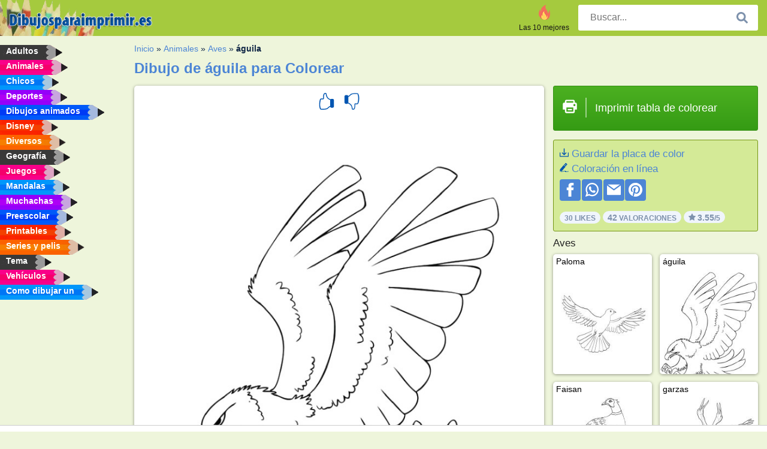

--- FILE ---
content_type: text/html; charset="UTF-8"
request_url: https://www.dibujosparaimprimir.es/dibujos-para-colorear/aguila/
body_size: 4249
content:
<!DOCTYPE html><html lang="es" prefix="og: http://ogp.me/ns#"><head><title>Dibujos para colorear águila | Dibujosparaimprimir.es</title><meta charset="UTF-8"><meta name="keywords" content=""><meta name="description" content="Visite nuestra página web para ver e imprimir las dibujos para colorear de águila. Siempre encontrará las mejores dibujos para colorear aquí."><meta name="robots" content="index,follow,all"><link rel="canonical" href="https://www.dibujosparaimprimir.es/dibujos-para-colorear/aguila/"><meta name="viewport" content="width=device-width, initial-scale=1"><meta property="og:title" content="águila"><meta property="og:type" content="website"><meta property="og:description" content="Visite nuestra página web para ver e imprimir las dibujos para colorear de águila. Siempre encontrará las mejores dibujos para colorear aquí."><meta property="og:url" content="https://www.dibujosparaimprimir.es/dibujos-para-colorear/aguila/"><meta property="og:image" content="https://www.dibujosparaimprimir.es/uploads/kleurplaten/adelaar.jpg"><link rel="icon" type="image/png" sizes="16x16" href="/templates/all/images/favicon/es/favicon-16x16.png"><link rel="icon" type="image/png" sizes="32x32" href="/templates/all/images/favicon/es/favicon-32x32.png"><link rel="icon" type="image/png" sizes="96x96" href="/templates/all/images/favicon/es/favicon-96x96.png"><link rel="shortcut icon" type="image/x-icon" href="/templates/all/images/favicon/es/favicon.ico"><meta name="theme-color" content="#b2ce68"><meta name="msapplication-navbutton-color" content="#b2ce68"><meta name="apple-mobile-web-app-capable" content="yes"><meta name="apple-mobile-web-app-status-bar-style" content="#b2ce68"><link media="screen" href="/templates/all/css/all.v-1.css" rel="stylesheet"><link rel="dns-prefetch" href="//pagead2.googlesyndication.com"><link rel="dns-prefetch" href="//googleads.g.doubleclick.net"><link rel="dns-prefetch" href="//partner.googleadservices.com"><link rel="dns-prefetch" href="//assets.pinterest.com"><link rel="dns-prefetch" href="//log.pinterest.com"><link rel="dns-prefetch" href="//tpc.googlesyndication.com"><script src="https://tags.refinery89.com/dibujosparaimprimires.js" async></script><script>DisableCookieBar=true;</script><link rel="alternate" href="https://www.pekneomalovanky.cz/omalovanka/orel/" hreflang="cs"><link rel="alternate" href="https://www.leukekleurplaten.nl/kleurplaat/adelaar/" hreflang="nl"><link rel="alternate" href="https://www.ladnekolorowanki.pl/kolorowanka/orzel/" hreflang="pl"><link rel="alternate" href="https://www.desenhocolorir.com.br/desenho-para-colorir/águia/" hreflang="pt"><link rel="alternate" href="https://www.eglenceliboyamasayfalari.com/boyama-sayfası/kartal/" hreflang="tr"><link rel="alternate" href="https://www.plansededesenat.ro/plansa-de-colorat/vultur/" hreflang="ro"><link rel="alternate" href="https://www.nuttedemalebogssider.dk/malebogsside/ørn/" hreflang="da"><link rel="alternate" href="https://www.besteausmalbilder.de/ausmalbild/adler/" hreflang="de"><link rel="alternate" href="https://www.dibujosparaimprimir.es/dibujos-para-colorear/aguila/" hreflang="es"><link rel="alternate" href="https://www.topcoloriages.fr/coloriage/aigle/" hreflang="fr"><link rel="alternate" href="https://www.disegnibellidacolorare.it/disegno-da-colorare/aquila/" hreflang="it"><link rel="alternate" href="https://www.vidamkifesto.hu/kifesto/merges-sas/" hreflang="hu"><link rel="alternate" href="https://www.roligamalarbilder.se/malarbild/orn/" hreflang="se"><link rel="alternate" href="https://www.sotefargeleggingssider.com/fargelegging/ørn/" hreflang="no"><link rel="alternate" href="https://www.eglenceliboyamasayfalari.com/boyama-sayfası/kartal/" hreflang="tr"><link rel="alternate" href="https://www.coloringpage.ca/coloring-page/eagle/" hreflang="en-ca" /><link rel="alternate" href="https://ua.funnycoloringpages.com/rozmalovky/eagle/" hreflang="uk" /><link rel="alternate" href="https://gr.funnycoloringpages.com/zografiki/eagle/" hreflang="el" /><link rel="alternate" href="https://www.funnycoloringpages.com/coloring-page/eagle/" hreflang="en-us" /><link rel="alternate" href="https://www.funnycoloringpages.com/coloring-page/eagle/" hreflang="en" /><link rel="alternate" href="https://www.funnycoloringpages.com/coloring-page/eagle/" hreflang="x-default"></head><body><div class="container-fluid notouching" id="wrapper"><div class="row"><header class="dontprint"><div class="col-lg-12 col-xl-9"><a href="/"><img class="brand" src="/templates/all/images/logo/dibujosparaimprimir.es.png" alt="Dibujosparaimprimir.es" width="242" height="30"></a><div class="SearchBox-sm d-md-none"><div class="openBtn" onclick="openSearch()"><i class="svg-icon icon-search svg-white svg-sm"></i></div><div id="myOverlay" class="overlay"><span class="close" onclick="closeSearch()" title=""></span><div class="overlay-content"><form action="/buscar/"><input type="text" value="" placeholder="Buscar..." name="q"><button type="submit"><i class="svg-icon icon-search svg-white svg-lg"></i></button></form></div></div></div><div class="SearchBox"><form class="search-Engine" action="/buscar/"><input type="text" name="q" class="recherche" value="" placeholder="Buscar..."><button type="submit"><i class="svg-icon icon-search svg-grey svg-lg"></i></button></form></div><div class="header_menu"><ul><li><a href="/las-10-mejores/"><i class="icon-header ic-top10"></i><span>Las 10 mejores</span></a></li></ul></div><a id="menu-toggle" class="hamburger-box"><div class="hamburger"><span></span><span></span><span></span></div></a></div></header><nav class="sidebar dontprint"><ul class="nav sidebar-nav"><li class="nav-item"><a class="nav-link" href='/adultos/'><span>Adultos</span></a></li><li class="nav-item"><a class="nav-link" href='/animales/'><span>Animales</span></a></li><li class="nav-item"><a class="nav-link" href='/chicos/'><span>Chicos</span></a></li><li class="nav-item"><a class="nav-link" href='/deportes/'><span>Deportes</span></a></li><li class="nav-item"><a class="nav-link" href='/dibujos-animados/'><span>Dibujos animados</span></a></li><li class="nav-item"><a class="nav-link" href='/disney/'><span>Disney</span></a></li><li class="nav-item"><a class="nav-link" href='/diversos/'><span>Diversos</span></a></li><li class="nav-item"><a class="nav-link" href='/geografía/'><span>Geografía</span></a></li><li class="nav-item"><a class="nav-link" href='/juegos/'><span>Juegos</span></a></li><li class="nav-item"><a class="nav-link" href='/mandalas/'><span>Mandalas</span></a></li><li class="nav-item"><a class="nav-link" href='/muchachas/'><span>Muchachas</span></a></li><li class="nav-item"><a class="nav-link" href='/preescolar/'><span>Preescolar</span></a></li><li class="nav-item"><a class="nav-link" href='/printables/'><span>Printables</span></a></li><li class="nav-item"><a class="nav-link" href='/series-y-pelis/'><span>Series y pelis</span></a></li><li class="nav-item"><a class="nav-link" href='/tema/'><span>Tema</span></a></li><li class="nav-item"><a class="nav-link" href='/vehiculos/'><span>Vehículos</span></a></li><li class="nav-item"><a class="nav-link" href="/como-dibujar-un/"><span>Como dibujar un</span></a></li><li class="nav-item top-10"><a class="nav-link" href="/las-10-mejores/"><span>Las 10 mejores</span></a></li></ul></nav><main class="col-xs-12 col-sm-12 col-lg-12 col-xl-12"><div class="row page-content notouching"><div class="col-xs-12 col-sm-12 col-lg-12 col-xl-8 pt-3 pl-4 notouching"><nav class="c-breadcrumbs"><ul class="c-breadcrumbs__list dontprint"><li><a href="/">Inicio</a>&nbsp;&raquo;&nbsp;</li><li><a href='/animales/'>Animales</a>&nbsp;&raquo;&nbsp;</li><li><a href='/aves/'>Aves</a>&nbsp;&raquo;&nbsp;</li><li>águila</li></ul></nav><h1 class="dontprint">Dibujo de &aacute;guila para Colorear</h1><div class="dontprint ads"></div><div class="row coloring-page" itemscope itemtype="http://schema.org/CreativeWorkSeries"><meta itemprop="name" content="&aacute;guila"><div class="col-xs-12 col-sm-12 col-md-8 page printingDiv"><div class="coloring-block"><div class="dontprint rateTemplateContainer"><form action="/like/" method="post"><input type="hidden" name="id" value="916"><input type="hidden" name="u" value="/dibujos-para-colorear/aguila/"><input type="hidden" name="secure" value="183aa51f25e320f248f0dbe960a4800e"><button type="submit" value="1" name="like" title=""><div class="svg-icon icon-thumbs-up svg-blue svg-2x"></div></button><button type="submit" value="0" name="like" title=""><div class="svg-icon icon-thumbs-down svg-blue svg-2x"></div></button></form></div><img loading="lazy" itemprop="image" src="/uploads/kleurplaten/adelaar.jpg" class="responsive detail-coloring" alt="Dibujo de &aacute;guila para Colorear" title="Dibujo de &aacute;guila para Colorear"></div><p class="text-left dontprint">
Ahora colorea la página de coloración de &aacute;guila O colorear una de las otras 41 <a href="/aves/">Aves</a> imágenes para colorear en dibujosparaimprimir.es</p></div><aside class="col-xs-12 col-sm-12 col-md-4 dontprint aside"><a class="print-button medium md-full" href="#" id="printBtn" rel="nofollow" target="_blank"><span class="icon"><i class="svg-icon icon-printer svg-white svg-2x"></i></span><span class="middle">Imprimir tabla de colorear</span></a><div class="dontprint ads"><div class="ad_holder"></div></div><div class="dontprint coloringpage-info"><i class="svg-icon icon-download svg-blue svg-sm"></i> <a href="/uploads/kleurplaten/adelaar.jpg" download="" rel="nofollow" target="_blank">Guardar la placa de color</a><br /><i class="svg-icon icon-pencil svg-blue svg-sm"></i> <a href="/colorear-online/?img=adelaar.jpg" rel="nofollow" target="_blank">Coloración en línea</a><br /><div class="share"><a href="http://www.facebook.com/sharer.php?u=https://www.dibujosparaimprimir.es/dibujos-para-colorear/aguila/" class="share_item" target="_blank"><i class="svg-icon icon-facebook svg-white svg-lg"></i> </a><a href="https://wa.me/?text=https://www.dibujosparaimprimir.es/dibujos-para-colorear/aguila/" class="share_item" target="_blank"><i class="svg-icon icon-whatsapp svg-white svg-lg"></i> </a><a href="mailto:?&subject=Kleurplaat&aacute;guila&body=www.dibujosparaimprimir.es/dibujos-para-colorear/aguila/" class="share_item" target="_blank"><i class="svg-icon icon-email svg-white svg-lg"></i> </a><a href="//pinterest.com/pin/create/link/?url=https://www.dibujosparaimprimir.es/dibujos-para-colorear/aguila/" class="share_item" target="_blank"><i class="svg-icon icon-pinterest svg-white svg-lg"></i> </a></div><div class="aggregateRating" itemprop="aggregateRating" itemscope itemtype="http://schema.org/AggregateRating"><span itemprop="bestRating" content="5"></span><span itemprop="worstRating" content="1"></span><div class="rating"> 30 Likes</div><div class="rating"> <span itemprop="ratingCount">42</span> Valoraciones</div><div class="rating"><i class="svg-icon icon-star svg-grey svg-xs"></i> <span itemprop="ratingValue">3.55</span>/5</div></div></div><h3> Aves</h3><div class="grid-coloring-page"><div class="title-card"><a href="/dibujos-para-colorear/paloma/" title="Paloma"><div class="content"><div class="name ellipsis">Paloma</div></div><img loading="lazy" class="img-fluid" src="/resized-images/200/0/uploads/kleurplaten/duif.jpg" alt="Paloma" /></a></div><div class="title-card"><a href="/dibujos-para-colorear/aguila/" title="&aacute;guila"><div class="content"><div class="name ellipsis">águila</div></div><img loading="lazy" class="img-fluid" src="/resized-images/200/0/uploads/kleurplaten/adelaar.jpg" alt="&aacute;guila" /></a></div><div class="title-card"><a href="/dibujos-para-colorear/faisan/" title="Faisan"><div class="content"><div class="name ellipsis">Faisan</div></div><img loading="lazy" class="img-fluid" src="/resized-images/200/0/uploads/kleurplaten/fazant.jpg" alt="Faisan" /></a></div><div class="title-card"><a href="/dibujos-para-colorear/garzas/" title="garzas"><div class="content"><div class="name ellipsis">garzas</div></div><img loading="lazy" class="img-fluid" src="/resized-images/200/0/uploads/kleurplaten/kraanvogels.jpg" alt="garzas" /></a></div><div class="title-card"><a href="/dibujos-para-colorear/pajaro-y-buho/" title="pajaro y buho"><div class="content"><div class="name ellipsis">pajaro y buho</div></div><img loading="lazy" class="img-fluid" src="/resized-images/200/0/uploads/kleurplaten/vogel-en-uil.jpg" alt="pajaro y buho" /></a></div><div class="title-card"><a href="/dibujos-para-colorear/nido-de-pajaros/" title="Nido de p&aacute;jaros"><div class="content"><div class="name ellipsis">Nido de pájaros</div></div><img loading="lazy" class="img-fluid" src="/resized-images/200/0/uploads/kleurplaten/vogelnest.jpg" alt="Nido de p&aacute;jaros" /></a></div><div class="title-card"><a href="/dibujos-para-colorear/grajilla/" title="Grajilla"><div class="content"><div class="name ellipsis">Grajilla</div></div><img loading="lazy" class="img-fluid" src="/resized-images/200/0/uploads/kleurplaten/kauw.jpg" alt="Grajilla" /></a></div><div class="title-card"><a href="/dibujos-para-colorear/pajaros-en-jaula/" title="P&aacute;jaros en jaula"><div class="content"><div class="name ellipsis">Pájaros en jaula</div></div><img loading="lazy" class="img-fluid" src="/resized-images/200/0/uploads/kleurplaten/vogels-in-vogelkooi.jpg" alt="P&aacute;jaros en jaula" /></a></div></div></aside></div><footer class="footer dontprint"><hr class="my-2" /><div class="align-items-center"><div class="text-md-right"><a class='footerlinks' href='/padres/'>Padres</a><a class='footerlinks' href='/descargo-de-responsabilidad/'>Descargo de responsabilidad</a><a class='footerlinks' href='/contacto/'>Contacto</a><div class="lang"><div class="curr-lang"><div class="es-flag curr-flag"></div></div><ul class="drop-down-list"><li><a class="cs url_cz" href="https://www.pekneomalovanky.cz/omalovanka/orel/" target="_blank" title="Čeština">Čeština</a></li><li><a class="da url_dk" href="https://www.nuttedemalebogssider.dk/malebogsside/ørn/" target="_blank" title="Dansk">Dansk</a></li><li><a class="de url_de" href="https://www.besteausmalbilder.de/ausmalbild/adler/" target="_blank" title="Deutsch">Deutsch</a></li><li><a class="en url_en" href="https://www.funnycoloringpages.com/coloring-page/eagle/" target="_blank" title="English">English</a></li><li><a class="ca url_en" href="https://www.coloringpage.ca/coloring-page/eagle/" target="_blank" title="English (Canada)">English (Canada)</a></li><li><a class="gr url_gr" href="https://www.gr.funnycoloringpages.com/zografiki/eagle/" target="_blank" title="Ελληνικά">Ελληνικά</a></li><li><a class="fr url_fr" href="https://www.topcoloriages.fr/coloriage/aigle/" target="_blank" title="Français">Français</a></li><li><a class="it url_it" href="https://www.disegnibellidacolorare.it/disegno-da-colorare/aquila/" target="_blank" title="Italiano">Italiano</a></li><li><a class="hu url_hu" href="https://www.vidamkifesto.hu/kifesto/merges-sas/" target="_blank" title="Magyar">Magyar</a></li><li><a class="nl url" href="https://www.leukekleurplaten.nl/kleurplaat/adelaar/" target="_blank" title="Nederlands">Nederlands</a></li><li><a class="no url_no" href="https://www.sotefargeleggingssider.com/fargelegging/ørn/" target="_blank" title="Norsk">Norsk</a></li><li><a class="pl url_pl" href="https://www.ladnekolorowanki.pl/kolorowanka/orzel/" target="_blank" title="Polski">Polski</a></li><li><a class="pt url_pt" href="https://www.desenhocolorir.com.br/desenho-para-colorir/águia/" target="_blank" title="Português">Português</a></li><li><a class="ro url_ro" href="https://www.plansededesenat.ro/plansa-de-colorat/vultur/" target="_blank" title="Română">Română</a></li><li><a class="se url_se" href="https://www.roligamalarbilder.se/malarbild/orn/" target="_blank" title="Svenska">Svenska</a></li><li><a class="tr url_tr" href="https://www.eglenceliboyamasayfalari.com/boyama-sayfası/kartal/" target="_blank" title="Türkçe">Türkçe</a></li><li><a class="ua url_ua" href="https://www.ua.funnycoloringpages.com/rozmalovky/eagle/" target="_blank" title="Українська">Українська</a></li></ul></div></div></div></footer></div><div class="d-none d-xl-block dontprint col-xl-4 pl-0 pt-3"><div class="sidebar300600 ads"><div class="ad_holder"></div></div></div></div></main></div></div><script>
function checkAdSizes(){
ads = [];
ads.push([300,200]);
ads.push([300,50]);
ads.push([300,100]);
ads.push([250,250]);
ads.push([200,200]);
ads.push([300,250]);
ads.push([336,280]);
ads.push([728,90]);
ads.push([970,90]);
ads.push([448,60]);
ads.push([300,600]);
ads.push([160,600]);
adholders = document.getElementsByClassName("ads");
for(i=0; i < adholders.length; i++){
width = adholders[i].offsetWidth;
height =adholders[i].offsetHeight;
console.log(width,height);
largestSize = 0;
for(a=0; a < ads.length; a++){
adWidth = ads[a][0];
adHeight = ads[a][1];
adSize = adWidth * adHeight;
if(adWidth <= width && adHeight <= height){
// this one fits.
if(adSize > largestSize){
largestSize = adSize;
adholders[i].querySelector(".ad_holder").setAttribute("data-msg","Adsize works! "+width+"x"+height+" Choosen ad size: "+adWidth+"x"+adHeight+"");
adholders[i].querySelector(".ad_holder").style.minWidth = adWidth + "px";
adholders[i].querySelector(".ad_holder").style.minHeight = adHeight + "px";
}
}
}
if(largestSize == 0){
adholders[i].querySelector(".ad_holder").setAttribute("data-msg","Cant find ad size for this "+width+"x"+height+" is too small");
}
}
}
checkAdSizes();
window.onresize = checkAdSizes;
</script><script src="/templates/all/all.js"></script><div class="websitename">www.dibujosparaimprimir.es</div><script>window.startDate = Date.now();</script><script src="/assets/stats/stats.js"></script></body></html>

--- FILE ---
content_type: text/json;charset=UTF-8
request_url: https://www.dibujosparaimprimir.es/assets/stats/s.php
body_size: -126
content:
{"private_key":"25de69a8030446895af24cc027d5c3ef__1768932689","message":"!"}